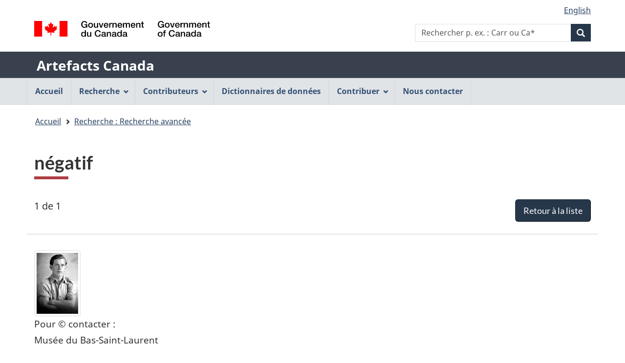

--- FILE ---
content_type: text/html;charset=UTF-8
request_url: https://app.pch.gc.ca/application/artefacts_hum/detailler_detail.app?d=MBSLD5451&w=&t=5&i=false&n=0&p=a&o=&f=&k=&pID=22298&r=50&s=s&in=Mus%C3%A9e+du+Bas-Saint-Laurent&colId=&v=none&l=l&lang=fr
body_size: 5407
content:
<!DOCTYPE html>
<!--[if lt IE 9]><html class="no-js lt-ie9" lang="fr" dir="ltr"><![endif]-->
<!--[if gt IE 8]><!--><html class="no-js" lang="fr" dir="ltr"><!--<![endif]-->
	<head>
		<meta charset="utf-8">
		<!-- Web Experience Toolkit (WET) / Boîte à outils de l'expérience Web (BOEW) wet-boew.github.io/wet-boew/License-en.html / wet-boew.github.io/wet-boew/Licence-fr.html -->
		<title >négatif - Artefacts Canada - Canada.ca</title>
		<meta content="width=device-width,initial-scale=1" name="viewport">
		
		<!-- Meta data -->
		<meta name="description" content="Artefacts Canada propose un accès à de l'information sur des millions d'objets de musées, fournis par des musées et des organismes patrimoniaux de partout au Canada." />
    <meta name="keywords" content="artefacts,musées,galeries d'art,collections de musées, beaux-arts,arts décoratifs,ethnologie,histoire,histoire sociale,artistes,collection,images d'art, répertoires nationaux canadiens,information de musées, objets de musées,images de musées,musées canadiens,patrimoine canadien, collections numérisées, archéologie, sciences et technologies" />
    <meta name="dcterms.title" content="Artefacts Canada" />
    <meta name="dcterms.subject" content="Artefact; Musée; Galerie d'art; Collection muséale; Base de données; Arts; Ethnologie; Histoire; Sciences humaines" />
    <meta name="dcterms.creator" content="Gouvernement du Canada, Ministère du Patrimoine canadien, Réseau canadien d'information sur le patrimoine" />
    <meta name="dcterms.issued" content="1998-01-01" />
    <meta name="dcterms.modified" content="2006-08-24" />
    <meta name="dcterms.language" content="fre" />
    
    <script src="https://ajax.googleapis.com/ajax/libs/jquery/3.3.1/jquery.min.js"></script>
    <script src="https://app.pch.gc.ca/application/artefacts_hum/resources/js/ac.js"></script>
    <link rel="stylesheet" href="https://app.pch.gc.ca/application/artefacts_hum/resources/css/ac.css" />
		<!-- Meta data-->
		<!-- Load closure template scripts -->
	    <script src="//www.canada.ca/etc/designs/canada/cdts/gcweb/v5_0_4/cdts/compiled/soyutils.js"></script>
	    <script src="//www.canada.ca/etc/designs/canada/cdts/gcweb/v5_0_4/cdts/compiled/wet-fr.js"></script>
		<noscript>
			<!-- Write closure fall-back static file -->
			<!--[if gte IE 9 | !IE ]><!-->
<link href="https://www.canada.ca/etc/designs/canada/cdts/gcweb/v5_0_4/wet-boew/assets/favicon.ico" rel="icon" type="image/x-icon">
<link rel="stylesheet" href="https://www.canada.ca/etc/designs/canada/cdts/gcweb/v5_0_4/wet-boew/css/theme.min.css" integrity="sha512-TnW6eFyZZiRuaOHkqjArxdDAftdNat1ZOifNsmEHL3HZ6BKnUB2TrWSybHGapzt3irVO0YSSDRSG0z0+pms4CQ==" crossorigin="anonymous">
<link rel="stylesheet" href="https://www.canada.ca/etc/designs/canada/cdts/gcweb/v5_0_4/cdts/cdtsfixes.css" integrity="sha512-O8/COC4Cq1nQOxirAImSFJ1/ZrAHwbpiwr+A5mub0T9sbEfCb5NlcQc872m32R8IKAUO+9R4olSntWMvwgav5Q==" crossorigin="anonymous">
<!--<![endif]-->
<!--[if lt IE 9]>
<link href="https://www.canada.ca/etc/designs/canada/cdts/gcweb/v5_0_4/wet-boew/assets/favicon.ico" rel="shortcut icon">


<![endif]-->
<!--[if lte IE 9]><![endif]-->
<!-- Are you using the application templates? If so add the following CSS file -->
<!-- <link rel="stylesheet" href="https://www.canada.ca/etc/designs/canada/cdts/gcweb/v5_0_4/cdts/cdtsapps.css" integrity="sha512-pllArZYYppb/vU1WgEXGBshnLiCGBJUWdhEpuCoedOktwLkY1MvwUdCDctGv5K0lr/BcPEe8bh5oRpJWZjsqkA==" crossorigin="anonymous">-->
<link rel="stylesheet" href="https://www.canada.ca/etc/designs/canada/cdts/gcweb/v5_0_4/wet-boew/css/noscript.min.css" integrity="sha512-7DQjwfu2NyIcUk05DMhAL36nQoXO4BuI+HEbWjlOkG2llAHHiGYVROsWLNSIaGeu+P8BfQgUjZsNyxbSfQMkmA==" crossorigin="anonymous">
<link rel="stylesheet" href="https://www.canada.ca/etc/designs/canada/cdts/gcweb/v5_0_4/cdts/cdtsnoscript.css" integrity="sha512-pKYJ8b1T/bA9RGk3wPeYyVwa6ATJC9d6nIglnmkX/JYP11LzwBTh2FgEEGPU2fcff6OIgOHEMavI26s2gltejg==" crossorigin="anonymous">
			<!-- refTop.html -->

			<link rel="stylesheet" href="https://www.canada.ca/etc/designs/canada/cdts/gcweb/v5_0_4/cdts/cdtsapps.css" />
		</noscript>
		<!-- Write closure template -->
		<script>
			document.write(wet.builder.refTop({
				"isApplication": true
			}));
		</script>
		<!-- Header includes -->
		
		<!-- Header includes-->
		<script src="/resources/v5_0_4/js/custom-gcapp.js"></script>
		<!-- PROPERTY_TEMPLATE_VERSION: v5_0_4 -->
		<!-- PROPERTY_BROKER_VERSION: 1.0.0 -->
	</head>
	<body vocab="https://schema.org/" typeof="WebPage" class="provisional">
		
    <!-- Start Google Tag Manager -->
     
			<!-- Google tag (gtag.js) -->
			<script async src="https://www.googletagmanager.com/gtag/js?id=G-NQ5FHNS9MG"></script>
			<script> window.dataLayer = window.dataLayer || [];
				function gtag(){dataLayer.push(arguments);} gtag('js', new Date()); gtag('config', 'G-NQ5FHNS9MG');
			</script>
     
     <!-- End Google Tag Manager -->

		<div id="def-top">
			<!-- NOTE: Static fallback content taken from /app/cls/WET/gcweb/v5_0_4/cdts/static/top-fr.html
							This will get replaced by the wet.builder.appTop() javascript and is here to
							give a somewhat presentable layout if they don't have JS enabled -->
			<!-- NOTE: We need to replace the app name and root URL so we can't just grab and replace their
					content on the fly. This should be reviewed for every upgrade and modified accordingly -->
			<nav aria-label="Ignorer les liens">
			<ul id="wb-tphp">
			<li class="wb-slc"><a class="wb-sl" href="#wb-cont">Passer au contenu principal</a></li>
			<li class="wb-slc visible-xs visible-sm visible-md visible-lg"><a class="wb-sl" href="#wb-info">Passer à «&#160;À propos de cette application Web&#160;»</a></li>
			</ul>
			</nav>
			<header aria-label="Gouvernement du Canada">
			<div id="wb-bnr" class="container">
			<div class="row">
			<div class="brand col-xs-9 col-sm-5 col-md-4" property="publisher" typeof="GovernmentOrganization">
			<img src="https://www.canada.ca/etc/designs/canada/cdts/gcweb/v5_0_4/wet-boew/assets/sig-blk-fr.svg" alt="Gouvernement du Canada" property="logo">
			<span class="wb-inv"> / <span lang="en">Government of Canada</span></span>
			<meta property="name" content="Gouvernement du Canada">
			<meta property="areaServed" typeof="Country" content="Canada">
			<link property="logo" href="https://www.canada.ca/etc/designs/canada/cdts/gcweb/v5_0_4/wet-boew/assets/wmms-blk.svg">
			</div>
			</div>
			</div>
			<div class="app-bar">
			<div class="container">
			<div class="row">
			<section class="col-xs-12">
			<h2 class="wb-inv">Nom de l&#39;application Web</h2>
			<a class="app-name" href="https://app.pch.gc.ca/application/artefacts_hum/indice_index.app">Artefacts Canada</a>
			</section>
			</div>
			</div>
			</div>
			</header>
		</div>
		
		<!-- Write closure template -->
		<!-- 
		 -->
  	    
	        <script>
				var defTop = document.getElementById("def-top");
				defTop.outerHTML = wet.builder.appTop({"menuPath":"https:\/\/app.pch.gc.ca\/application\/artefacts_hum\/menu.app","appName":[{"href":"https:\/\/app.pch.gc.ca\/application\/artefacts_hum\/indice_index.app","text":"Artefacts Canada"}],"customSearch":[{"action":"https:\/\/app.pch.gc.ca\/application\/artefacts_hum\/humaines_humanities.app","placeholder":"p. ex. : Carr ou Ca*"}],"lngLinks":[{"href":"https:\/\/app.pch.gc.ca\/application\/artefacts_hum\/detailler_detail.app?lang=en\u0026amp;d=MBSLD5451\u0026amp;w=\u0026amp;t=5\u0026amp;i=false\u0026amp;n=0\u0026amp;p=a\u0026amp;o=\u0026amp;f=\u0026amp;k=\u0026amp;pID=22298\u0026amp;r=50\u0026amp;s=s\u0026amp;in=Mus%C3%A9e+du+Bas-Saint-Laurent\u0026amp;colId=\u0026amp;v=none\u0026amp;l=l","text":"English","lang":"en"}],"breadcrumbs":[{"title":"Accueil","href":"https:\/\/app.pch.gc.ca\/application\/artefacts_hum\/indice_index.app"},{"title":"Recherche : Recherche avanc\u00E9e","href":"https:\/\/app.pch.gc.ca\/application\/artefacts_hum\/re_as.app?i=false\u0026amp;n=0\u0026amp;p=a\u0026amp;o=\u0026amp;f=\u0026amp;k=\u0026amp;pID=22298\u0026amp;r=50\u0026amp;s=s\u0026amp;v=none\u0026amp;l=l\u0026amp;lang=fr"}]});
			</script>
		
		<main role="main" property="mainContentOfPage" class="container">
			<h1 id="wb-cont">négatif</h1>
			<span class="wb-sessto"
					data-wb-sessto="{&quot;inactivity&quot;:3300000,&quot;reactionTime&quot;:300000,&quot;sessionalive&quot;:3302000,&quot;logouturl&quot;:&quot;https://app.pch.gc.ca/application/artefacts_hum/re_as.app?rsel=1&quot;,&quot;refreshCallbackUrl&quot;:&quot;https://app.pch.gc.ca/application/artefacts_hum/sess-cb&quot;,&quot;method&quot;:&quot;GET&quot;}"></span> 
			
            <!-- Notifications begins -->
            
                            
            <!-- Notifications ends -->
   
			<div class="mrgn-bttm-md" id="rec-resultsnav-tag">

			<!-- Print the record of total records message -->
			<span class="pstn-lft-sm mrgn-tp-lg mrgn-lft-md">1 de 1</span>
			<br />
			<!-- Display back to list -->
			<span class="mrgn-rght-md"><a href="https://app.pch.gc.ca/application/artefacts_hum/re_as.app?i=false&amp;n=0&amp;p=a&amp;o=&amp;f=&amp;k=&amp;pID=22298&amp;r=50&amp;s=s&amp;v=none&amp;l=l&amp;lang=fr" class="btn btn-primary btn-lg pull-right">Retour &agrave; la liste</a></span>
			<br />
			
			<!-- Navigation -->
			<ul class="pager mrgn-bttm-0">
				<li class="previous disabled">
					<!-- First record link -->
				</li>
				<li class="previous disabled">
					<!-- Previous record link -->
				</li>
				<li class="next disabled">
					<!-- next record link -->
				</li>
				<li class="next disabled">
					<!-- Last record link -->
				</li>
			</ul>
		</div>

		<div class="row">
	        <div class="col-md-12 brdr-tp">
	        <br /><figure>
	                    <a href="https://app.pch.gc.ca/ac/gumbs1/rdl/mad/550/d5451.jpg" target="_blank" title="Image - négatif
Pour © contacter :
Musée du Bas-Saint-Laurent 
 Tous droits réservés." class="wb-lbx lbx-gal fl"><img src="https://app.pch.gc.ca/ac/gumbs1/rdl/mad/125/vd5451.jpg" alt="Image - négatif" class="img-thumbnail" />
	                    </a>
	
	                <figcaption class="f95p mb10 fl cl">Pour © contacter : <br />Musée du Bas-Saint-Laurent <br />Tous droits réservés. </figcaption></figure>
	        </div>
        </div>

        <div class="mrgn-bttm-xl table-responsive">
            <table class="table">
                    <tr>
                        <th class="b w30p">Nom de l'objet :</th>
                        <td>négatif
                        </td>                       
                    </tr>
                    <tr>
                        <th class="b w30p">Titre :</th>
                        <td>M. Edouard Castonguay (fils de Joseph Castonguay), St-Alexandre
                        </td>                       
                    </tr>
                    <tr>
                        <th class="b w30p">Artiste ou artisan :</th>
                        <td>Dumont, Marie-Alice
                        </td>                       
                    </tr>
                    <tr>
                        <th class="b w30p">Type de l'objet :</th>
                        <td>noir et blanc
                        </td>                       
                    </tr>
                    <tr>
                        <th class="b w30p">Catégorie de l'objet :</th>
                        <td>objets de communication
                        </td>                       
                    </tr>
                    <tr>
                        <th class="b w30p">Sous-catégorie de l'objet :</th>
                        <td>objet documentaire
                        </td>                       
                    </tr>
                    <tr>
                        <th class="b w30p">Discipline :</th>
                        <td>histoire canadienne
                        </td>                       
                    </tr>
                    <tr>
                        <th class="b w30p">Support :</th>
                        <td><span lang="en">pellicule</span>
                        </td>                       
                    </tr>
                    <tr>
                        <th class="b w30p">Numéro d'accession :</th>
                        <td>d5451
                        </td>                       
                    </tr>
                    <tr>
                        <th class="b w30p">Période :</th>
                        <td>20e siècle
                        </td>                       
                    </tr>
                    <tr>
                        <th class="b w30p">Hauteur :</th>
                        <td><span lang="en">16.00</span>
                        </td>                       
                    </tr>
                    <tr>
                        <th class="b w30p">Largeur :</th>
                        <td>10.00
                        </td>                       
                    </tr>
                    <tr>
                        <th class="b w30p">Unité de mesure linéaire :</th>
                        <td><span lang="en">cm</span>
                        </td>                       
                    </tr>
                    <tr>
                        <th class="b w30p">Nombre d'objets :</th>
                        <td><span lang="en">1</span>
                        </td>                       
                    </tr>
                    <tr>
                        <th class="b w30p">Sujet ou image :</th>
                        <td><span lang="en">portrait<br/>masculin</span>
                        </td>                       
                    </tr>
                    <tr>
                        <th class="b w30p">Département :</th>
                        <td><span lang="en">ethnohistoire</span>
                        </td>                       
                    </tr>
                    <tr>
                        <th class="b w30p">Établissement :</th>
                        <td>
		                        <a href="http://www.mbsl.qc.ca" target="_blank">Musée du Bas-Saint-Laurent</a>&#160;							
	                    		<a class="ui-link align-top" target="_blank" href="http://www.facebook.com/pages/Mus%C3%A9e-du-Bas-Saint-Laurent/71648123407"><img src="https://app.pch.gc.ca/application/artefacts_hum/jakarta.faces.resource/logo_facebook.jpg.app?ln=images" alt="" /><span class="wb-inv">Facebook-Musée du Bas-Saint-Laurent</span></a>&#160;                   
	                        	<a class="ui-link align-top" target="_blank" href="http://twitter.com/MuseeBSL"><img src="https://app.pch.gc.ca/application/artefacts_hum/jakarta.faces.resource/logo_x.jpg.app?ln=images" alt="" /><span class="wb-inv">Twitter-Musée du Bas-Saint-Laurent</span></a>&#160;
	                                                               
	                    		
                        </td>                       
                    </tr>
                    <tr>
                        <th class="b w30p">Ville de l'établissement :</th>
                        <td>Rivière-du-Loup
                        </td>                       
                    </tr>
                    <tr>
                        <th class="b w30p">Province de l'établissement :</th>
                        <td><span lang="en">Québec</span>
                        </td>                       
                    </tr>                
            </table>
        </div>
		<div class="mrgn-bttm-md" id="rec-resultsnav-tag-footer">

			<!-- Print the record of total records message -->
			<span class="pstn-lft-sm mrgn-tp-lg mrgn-lft-md"></span>
			<br />
			<!-- Display back to list -->
			<span class="mrgn-rght-md"></span>
			<br />
			
			<!-- Navigation -->
			<ul class="pager mrgn-bttm-0">
				<li class="previous disabled">
					<!-- First record link -->
				</li>
				<li class="previous disabled">
					<!-- Previous record link -->
				</li>
				<li class="next disabled">
					<!-- next record link -->
				</li>
				<li class="next disabled">
					<!-- Last record link -->
				</li>
			</ul>
		</div>

        <script>
		    document.addEventListener('DOMContentLoaded', function(event) {
		    	updateLeftNav(5)
		    });
	    </script>
			<div class="clearfix"></div>
            
       <!--  notices -->
       
    
			
			<div id="def-preFooter">
				<!-- Write closure fall-back static file -->
				<section class="pagedetails ">
<h2 class="wb-inv">"Détails de la page"</h2>
<div class="row">
<div class="col-xs-12">
<dl id="wb-dtmd">
<dt>Date de modification&#160;:&#32;</dt>
<dd><time property="dateModified">2019-03-01</time></dd>
</dl>
</div>
</div>
</section>
				
				<!-- /ROOT/app/cls/WET/gcweb/v5_0_4/cdts/static/preFooter-en.html -->
				</div>
			<!-- Write closure template -->
	  	    
		        <script>
					var defPreFooter = document.getElementById("def-preFooter");
					defPreFooter.outerHTML = wet.builder.preFooter({"dateModified":"2006-08-24","showFeedback":{"enabled":false},"showShare":false});
				</script>
			
		</main>
		<div id="def-footer">
			<!-- Write closure fall-back static file -->
        	<footer id="wb-info">
<div class="gc-sub-footer">
<div class="container d-flex align-items-center">
<nav aria-labelledby="aboutWebApp">
<h3 class="wb-inv" id="aboutWebApp">Organisation du gouvernement du Canada</h3>
<ul>
<li><a href="https://www.canada.ca/fr/transparence/avis.html">Avis</a></li>
<li><a href="https://www.canada.ca/fr/transparence/confidentialite.html">Confidentialité</a></li>
</ul>
</nav>
<div class="col-xs-6 visible-sm visible-xs tofpg">
<a href="#wb-cont">Haut de la page <span class="glyphicon glyphicon-chevron-up"></span></a>
</div>
<div class="wtrmrk align-self-end">
<img src="https://www.canada.ca/etc/designs/canada/cdts/gcweb/v5_0_4/wet-boew/assets/wmms-blk.svg" alt="Symbole du gouvernement du Canada">
</div>
</div>
</div>
</footer>
		</div>
		<!-- Write closure template -->
  	    
	        <script>
		        var defFooter = document.getElementById("def-footer");
				defFooter.outerHTML = wet.builder.appFooter({"footerSections":null,"showFeatures":false});
			</script>
		
		<!-- Write closure template -->
		<script>
			document.write(wet.builder.refFooter({
				"isApplication": true
			}));
		</script>
		<!-- Post-footer includes -->
		
		<!-- Post-footer includes-->
	    
	    
	        <script>
			        document.addEventListener('DOMContentLoaded', function(event) {
			        	replaceLogoLink("");
		        });
	        </script>
	    
	</body>
</html>


--- FILE ---
content_type: application/javascript
request_url: https://www.canada.ca/etc/designs/canada/cdts/gcweb/v5_0_4/cdts/compiled/soyutils.js
body_size: -106
content:
/* stub provided for backwards compatibility */